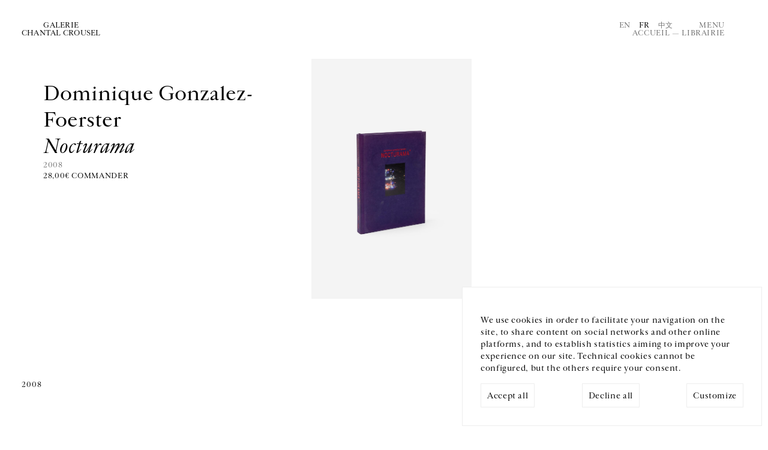

--- FILE ---
content_type: text/html; charset=utf-8
request_url: https://www.crousel.com/librairie/?visible=True&year=2008
body_size: 25659
content:



<!DOCTYPE html>
<html lang="fr" prefix="og: http://ogp.me/ns#">
  <head>
    <meta charset="utf-8">
    <!--[if IE ]>
        <meta http-equiv="X-UA-Compatible" content="IE=edge,chrome=1">
<![endif]-->
    <link rel="icon"
          type="image/png"
          href="/static/public/images/favicon.3931d90d371c.png" />
    <meta name="viewport" content="width=device-width, initial-scale=1.0" />
    
      <title></title>
      <meta name="description" content="" />
      
        <link rel="alternate" hreflang="en" href="/en/bookstore/" />
        
      
        <link rel="alternate" hreflang="fr" href="/librairie/" />
        <link rel="alternate" hreflang="x-default" href="/librairie/" />
      
        <link rel="alternate" hreflang="cn" href="/cn/librairie/" />
        
      
      <!-- Twitter Summary Card -->
      <meta name="twitter:card" content="summary_large_image" />
      <meta name="twitter:site" content="@gchantalcrousel">
      <meta name="twitter:title" content="Galerie Chantal Crousel" />
      <!-- End Twitter Summary Card -->
      <!-- Facebook Open graph tags-->
      <meta property="og:site_name" content="Galerie Chantal Crousel" />
      <meta property="og:url"
            content="/fr" />
      <!-- End Facebook Open graph tags -->
      <meta name="twitter:text:title" content="" />
      <meta name="twitter:description" content="" />
      <meta property="og:title" content="" />
      <meta property="og:description" content="" />
    
    
      <meta name="twitter:image"
            content="" />
      <meta property="og:image"
            content="" />
    
    <!-- LIBS -->
    <script>
	   const LANGUAGE_CODE = 'fr'
	   const FILTERS = 'visible=True&year=2008'
    </script>
    <script src="/static/public/js/argamato.async.79cde710f1f9.js"></script>
    <script src="/static/public/js/hammer.21a0ffcd98b3.js"></script>
    <script src="/static/public/js/carousel2.18c09e8e7850.js"></script>
    <script src="/static/public/js/functions.4dee406d6fff.js" defer></script>
    <script defer src="/static/public/js/cookies.1adf9b747449.js"></script>
    <script defer>
      document.addEventListener('DOMContentLoaded', () => {
        const cookie = new CookieConsent(['session', 'analytics', 'youtube', 'vimeo'], 'UA-129281841-1')
      })
    </script>
    <!-- SLIDER CSS-->
    <link rel="stylesheet"
          href="/static/public/css/carousel.02be43422538.css"
          media="screen">
    <!-- MAIN CSS -->
    <link rel="stylesheet"
          href="/static/public/css/base.6191b2002f0a.css"
          type="text/css"
          media="screen">
    <link rel="stylesheet"
          href="/static/public/css/list.5c0f27977c7c.css"
          type="text/css"
          media="screen">
    <link rel="stylesheet"
          href="/static/public/css/one.032618fb0b9f.css"
          type="text/css"
          media="screen">
    <!-- WOULD BE NICE TO GET RID OF THIS ONE -->
    <link rel="stylesheet"
          href="/static/public/css/style.aad341031f1b.css"
          type="text/css"
          media="screen">
    
    
  <script defer src="/static/public/js/store/list.bb4bd1e69772.js"></script>

    <link rel="stylesheet"
          href="/static/public/css/mobile.2c33dcd94cfa.css"
          media="screen">
  </head>
  <body class="store">
    

<div id="gdpr-banner" class="gdpr-banner hidden">
  <div class="gdpr-message">
    We use cookies in order to facilitate your navigation on the site, to share content on social networks and other online platforms, and to establish statistics aiming to improve your experience on our site. Technical cookies cannot be configured, but the others require your consent.
  </div>
  <div class="gdpr-control">
    <div class="label">
      <span class="label-text" id="gdpr-accept-all">Accept all</span>
    </div>
    <div class="label">
      <span class="label-text" id="gdpr-decline-all">Decline all</span>
    </div>
    <a href="/cookies/" id="gdpr-customize">Customize</a>
  </div>
</div>

    




<div class="back-to-top" role="region">↑</div>
<div id="menu">
  <header>
    <nav role="region">
      <a class="logo"
         itemprop="url"
         href="/"
         title="Galerie Chantal Crousel">
        <span>Galerie
          <br>
        Chantal Crousel</span>
      </a>
      <a class="btn close">Fermer</a>
    </nav>
  </header>
  <div class="col-container" role="region">
    <nav class="col-50">
      <ul class="main-nav">
        
          
            <li>
              <a href="/artistes/">Artistes</a>
            </li>
          
        
          
            <li>
              <a href="/expositions/">Expositions</a>
            </li>
          
        
          
            <li>
              <a href="/actualites/">Actualités</a>
            </li>
          
        
          
            <li>
              <a href="/librairie/">Librairie</a>
            </li>
          
        
          
            <li id="about-menu">
              <span>À propos</span>
              <ul>
                <li>
                  <a href="/a-propos/">La galerie</a>
                </li>
                <li>
                  <a href="/jure-moi/">Historique</a>
                </li>
                <li>
                  <a href="/podcast/">Podcasts</a>
                </li>
              </ul>
            </li>
          
        
      </ul>
    </nav>
    
      <!--schema.org-->
      <section class="col-50" itemscope itemtype="https://schema.org/PostalAddress">
        
        <p itemprop="streetAddress">
          Galerie Chantal Crousel
          <br />
          10 rue Charlot,  75003 Paris
        </p>
        <p itemprop="telephone">
          T. <a href="tel:+33 1 42 77 38 87">+33 1 42 77 38 87</a>
          <br>
          <a href="mailto:galerie@crousel.com" itemprop="email">galerie@crousel.com</a>
        </p>
        <div class="timetable"><p>HEURES D'OUVERTURE<br>DU MARDI AU VENDREDI 10H-18H<br>LE SAMEDI 11H-19H<br><br></p></div>
        
        <form id="newsletter-form"
              class="newsletter-form"
              action="/subscribe/">
          <input type="hidden" name="csrfmiddlewaretoken" value="YXIeBd2QPLc391GTrkXyO70aSjrBJz8Am8FUTE3LV2q058vgQHuE52F6LXFTIlF1">
          <label for="email">Inscrivez-vous à notre newsletter</label>
          <br />
          <input class="newsletter-email"
                 type="email"
                 name="email"
                 placeholder="Votre courriel"
                 onfocus="this.placeholder = ''"
                 onblur="this.placeholder = 'Votre courriel'">
          <br />
          <p class="formvalidationerrors"></p>
          <input type="submit" value="Envoyer" class="send-btn">
          <span class="pending">Merci de patienter</span>
        </form>
        
        <ul class="social" itemscope itemtype="http://schema.org/ListItem">
          
            
              <li itemprop="name">
                <a href="https://www.facebook.com/pages/Galerie-Chantal-Crousel/236108573136547" itemprop="url" target="_blank">Facebook</a>
              </li>
            
          
          
            <li itemprop="name">
              <a href="https://www.instagram.com/galeriechantalcrousel/" itemprop="url" target="_blank">Instagram</a>
            </li>
          
          
          
        </ul>
      </section>
      <div class="col-100 footer" role="form">
        <ul class="col-50">
          <li>



<ul class="languages">
  
    
      <li><a href="/en/bookstore/" style="cursor:pointer;">En</a></li>
    
  
    
      <li class="active"><a>Fr</a></li>
    
  
    
      <li><a href="/cn/librairie/" style="cursor:pointer;">中文</a></li>
    
  
</ul>
</li>
          <li>
            <a href="/mentions-legales/">Mentions légales</a>
          </li>
          <li>
            <a href="/cookies/">Cookies</a>
          </li>
          
        </ul>
      </div>
    
  </div>
</div>
<!-- NOTIFICATION -->


    <header>
      <nav>
        <a class="logo"
           itemprop="url"
           href="/"
           title="Galerie Chantal Crousel">
          <span>Galerie
            <br>
          Chantal Crousel</span>
        </a>
        <meta itemprop="name" content="Galerie Chantal Crousel" />
        <div>
          



<ul class="languages">
  
    
      <li><a href="/en/bookstore/" style="cursor:pointer;">En</a></li>
    
  
    
      <li class="active"><a>Fr</a></li>
    
  
    
      <li><a href="/cn/librairie/" style="cursor:pointer;">中文</a></li>
    
  
</ul>

          <a class="btn-menu">Menu</a>
          <div class="breadcrumb"
               itemscope
               itemtype="http://schema.org/BreadcrumbList">
            <meta itemprop="itemListOrder" content="Ascending" />
            
              <a itemprop="itemListElement" href="/">Accueil</a>
             &mdash; <span itemprop="itemListElement">Librairie</span>
          </div>
        </div>
      </nav>
    </header>
    
  <section class="store">
    <div class="carousel-container" role="main">
      <ul id="carousel" class="carousel">
	
          <li>
            <figure>
              <figcaption>
		
                  <h2>Dominique Gonzalez-Foerster</h2>
                  <h3><em>Nocturama</em></h3>
		
		<h5>
                  2008
		</h5>
		<p class="price" role="region" aria-label="price">
                  
                      
			
			  
			    28,00€
			  
			
                      
                      <a href="/article/nocturama-2008/">Commander</a>
                    
		</p>
	      </figcaption>
              <a href="/article/nocturama-2008/" class="cover">
                <img src="/media/uploads/library/2008/web/2008_DGF_NocturamaHD.jpg" alt="">
              </a>
            </figure>
          </li>
        
          <li>
            <figure>
              <figcaption>
		
                  <h2>Dominique Gonzalez-Foerster</h2>
                  <h3><em>The Conversation Series, Vol.12</em></h3>
		
		<h5>
                  2008
		</h5>
		<p class="price" role="region" aria-label="price">
                  
                    Epuisé
                    
		</p>
	      </figcaption>
              <a href="/article/the-conversation-series-vol12-2008/" class="cover">
                <img src="/media/uploads/library/2008/TheConversationSeries-HUO-Anglais.jpeg" alt="">
              </a>
            </figure>
          </li>
        
          <li>
            <figure>
              <figcaption>
		
                  <h2>Fabrice Gygi</h2>
                  <h3><em>Gygi & Gas: Thirty-one Years of Exchange</em></h3>
		
		<h5>
                  2008
		</h5>
		<p class="price" role="region" aria-label="price">
                  
                    Epuisé
                    
		</p>
	      </figcaption>
              <a href="/article/fabrice-gygi-gygi-gas-thirty-one-years-of-exchange-2008/" class="cover">
                <img src="/media/uploads/library/2008/web/2008_FG_Gygi__Gas.jpg" alt="">
              </a>
            </figure>
          </li>
        
      </ul>

      <nav class="pagination" role="region" aria-label="pagination-wrapper">
        
          <span>1</span>
        
          <span>2</span>
        
          <span>3</span>
        
      </nav>
    </div>
  </section>

  <section role="main">
    <header role="region">
      <h1>
        
          
            <br>
            
              2008
              
            
          
        
      </h1>
      <ul id="list-filters" role="region" aria-labelledby="tabs">
        
          <li>
            <a class="btn direct" href="?visible=True">Tous</a>
          </li>
        
        
          
            





  <li>
    
    
  </li>

  <li>
    
      
        <a class="btn direct" href="?kind=P&amp;visible=True&amp;year=2008">Publications</a>
      
    
  </li>

  <li>
    
      
        <a class="btn direct" href="?kind=E&amp;visible=True&amp;year=2008">Editions</a>
      
    
  </li>





          
        
          
            
            
              <li><a id="imply" class="has-subset">Artiste</a></li>
            
          
        
          
            
            
              <li><a id="year" class="has-subset">Année</a></li>
            
          
        
      </ul>
    </header>
    
      


<ul class="filters" id="subset-kind">

  <li>
    
      <span class="active">Tous</span>
    
  </li>

  <li>
    
      <a href="?kind=P&amp;visible=True&amp;year=2008">Publications</a>
    
  </li>

  <li>
    
      <a href="?kind=E&amp;visible=True&amp;year=2008">Editions</a>
    
  </li>

</ul>



    
      


<ul class="filters" id="subset-imply">

  <li>
    
      <span class="active">Tous</span>
    
  </li>

  <li>
    
      <a href="?imply=8813&amp;visible=True&amp;year=2008">Absalon</a>
    
  </li>

  <li>
    
      <a href="?imply=3896&amp;visible=True&amp;year=2008">Allora &amp; Calzadilla</a>
    
  </li>

  <li>
    
      <a href="?imply=16365&amp;visible=True&amp;year=2008">Tarek Atoui</a>
    
  </li>

  <li>
    
      <a href="?imply=24572&amp;visible=True&amp;year=2008">Leidy Churchman</a>
    
  </li>

  <li>
    
      <a href="?imply=6900&amp;visible=True&amp;year=2008">Abraham Cruzvillegas</a>
    
  </li>

  <li>
    
      <a href="?imply=6539&amp;visible=True&amp;year=2008">Roberto Cuoghi</a>
    
  </li>

  <li>
    
      <a href="?imply=17604&amp;visible=True&amp;year=2008">David Douard</a>
    
  </li>

  <li>
    
      <a href="?imply=22882&amp;visible=True&amp;year=2008">Mimosa Echard</a>
    
  </li>

  <li>
    
      <a href="?imply=1031&amp;visible=True&amp;year=2008">Dominique Gonzalez-Foerster</a>
    
  </li>

  <li>
    
      <a href="?imply=5263&amp;visible=True&amp;year=2008">Wade Guyton</a>
    
  </li>

  <li>
    
      <a href="?imply=3321&amp;visible=True&amp;year=2008">Fabrice Gygi</a>
    
  </li>

  <li>
    
      <a href="?imply=8862&amp;visible=True&amp;year=2008">Mona Hatoum</a>
    
  </li>

  <li>
    
      <a href="?imply=743&amp;visible=True&amp;year=2008">Thomas Hirschhorn</a>
    
  </li>

  <li>
    
      <a href="?imply=1352&amp;visible=True&amp;year=2008">Pierre Huyghe</a>
    
  </li>

  <li>
    
      <a href="?imply=2608&amp;visible=True&amp;year=2008">Hassan Khan</a>
    
  </li>

  <li>
    
      <a href="?imply=24402&amp;visible=True&amp;year=2008">Yuki Kimura</a>
    
  </li>

  <li>
    
      <a href="?imply=6303&amp;visible=True&amp;year=2008">Jutta Koether</a>
    
  </li>

  <li>
    
      <a href="?imply=2258&amp;visible=True&amp;year=2008">Michael Krebber</a>
    
  </li>

  <li>
    
      <a href="?imply=25363&amp;visible=True&amp;year=2008">Udomsak Krisanamis</a>
    
  </li>

  <li>
    
      <a href="?imply=25327&amp;visible=True&amp;year=2008">Liza Lacroix</a>
    
  </li>

  <li>
    
      <a href="?imply=18002&amp;visible=True&amp;year=2008">Nick Mauss</a>
    
  </li>

  <li>
    
      <a href="?imply=1552&amp;visible=True&amp;year=2008">Jean-Luc Moulène</a>
    
  </li>

  <li>
    
      <a href="?imply=3835&amp;visible=True&amp;year=2008">Moshe Ninio</a>
    
  </li>

  <li>
    
      <a href="?imply=908&amp;visible=True&amp;year=2008">Melik Ohanian</a>
    
  </li>

  <li>
    
      <a href="?imply=1532&amp;visible=True&amp;year=2008">Gabriel Orozco</a>
    
  </li>

  <li>
    
      <a href="?imply=6682&amp;visible=True&amp;year=2008">Seth Price</a>
    
  </li>

  <li>
    
      <a href="?imply=7938&amp;visible=True&amp;year=2008">Clément Rodzielski</a>
    
  </li>

  <li>
    
      <a href="?imply=8857&amp;visible=True&amp;year=2008">Willem de Rooij</a>
    
  </li>

  <li>
    
      <a href="?imply=1655&amp;visible=True&amp;year=2008">Anri Sala</a>
    
  </li>

  <li>
    
      <a href="?imply=598&amp;visible=True&amp;year=2008">José María Sicilia</a>
    
  </li>

  <li>
    
      <a href="?imply=1910&amp;visible=True&amp;year=2008">Sean Snyder</a>
    
  </li>

  <li>
    
      <a href="?imply=8814&amp;visible=True&amp;year=2008">Reena Spaulings</a>
    
  </li>

  <li>
    
      <a href="?imply=5353&amp;visible=True&amp;year=2008">Wolfgang Tillmans</a>
    
  </li>

  <li>
    
      <a href="?imply=3215&amp;visible=True&amp;year=2008">Rirkrit Tiravanija</a>
    
  </li>

  <li>
    
      <a href="?imply=8915&amp;visible=True&amp;year=2008">Oscar Tuazon</a>
    
  </li>

  <li>
    
      <a href="?imply=6795&amp;visible=True&amp;year=2008">Danh Vo</a>
    
  </li>

  <li>
    
      <a href="?imply=6296&amp;visible=True&amp;year=2008">Wang Bing</a>
    
  </li>

  <li>
    
      <a href="?imply=8114&amp;visible=True&amp;year=2008">Haegue Yang</a>
    
  </li>

  <li>
    
      <a href="?imply=5827&amp;visible=True&amp;year=2008">Heimo Zobernig</a>
    
  </li>

</ul>



    
      


<ul class="filters" id="subset-year">

  <li>
    
      <a href="?visible=True">Tous</a>
    
  </li>

  <li>
    
      <a href="?visible=True&amp;year=1984">1984</a>
    
  </li>

  <li>
    
      <a href="?visible=True&amp;year=1988">1988</a>
    
  </li>

  <li>
    
      <a href="?visible=True&amp;year=1989">1989</a>
    
  </li>

  <li>
    
      <a href="?visible=True&amp;year=1992">1992</a>
    
  </li>

  <li>
    
      <a href="?visible=True&amp;year=1993">1993</a>
    
  </li>

  <li>
    
      <a href="?visible=True&amp;year=1994">1994</a>
    
  </li>

  <li>
    
      <a href="?visible=True&amp;year=1997">1997</a>
    
  </li>

  <li>
    
      <a href="?visible=True&amp;year=1998">1998</a>
    
  </li>

  <li>
    
      <a href="?visible=True&amp;year=1999">1999</a>
    
  </li>

  <li>
    
      <a href="?visible=True&amp;year=2000">2000</a>
    
  </li>

  <li>
    
      <a href="?visible=True&amp;year=2001">2001</a>
    
  </li>

  <li>
    
      <a href="?visible=True&amp;year=2002">2002</a>
    
  </li>

  <li>
    
      <a href="?visible=True&amp;year=2003">2003</a>
    
  </li>

  <li>
    
      <a href="?visible=True&amp;year=2004">2004</a>
    
  </li>

  <li>
    
      <a href="?visible=True&amp;year=2005">2005</a>
    
  </li>

  <li>
    
      <a href="?visible=True&amp;year=2006">2006</a>
    
  </li>

  <li>
    
      <a href="?visible=True&amp;year=2007">2007</a>
    
  </li>

  <li>
    
      <span class="active">2008</span>
    
  </li>

  <li>
    
      <a href="?visible=True&amp;year=2009">2009</a>
    
  </li>

  <li>
    
      <a href="?visible=True&amp;year=2010">2010</a>
    
  </li>

  <li>
    
      <a href="?visible=True&amp;year=2011">2011</a>
    
  </li>

  <li>
    
      <a href="?visible=True&amp;year=2012">2012</a>
    
  </li>

  <li>
    
      <a href="?visible=True&amp;year=2013">2013</a>
    
  </li>

  <li>
    
      <a href="?visible=True&amp;year=2014">2014</a>
    
  </li>

  <li>
    
      <a href="?visible=True&amp;year=2015">2015</a>
    
  </li>

  <li>
    
      <a href="?visible=True&amp;year=2016">2016</a>
    
  </li>

  <li>
    
      <a href="?visible=True&amp;year=2017">2017</a>
    
  </li>

  <li>
    
      <a href="?visible=True&amp;year=2018">2018</a>
    
  </li>

  <li>
    
      <a href="?visible=True&amp;year=2019">2019</a>
    
  </li>

  <li>
    
      <a href="?visible=True&amp;year=2020">2020</a>
    
  </li>

  <li>
    
      <a href="?visible=True&amp;year=2021">2021</a>
    
  </li>

  <li>
    
      <a href="?visible=True&amp;year=2022">2022</a>
    
  </li>

  <li>
    
      <a href="?visible=True&amp;year=2023">2023</a>
    
  </li>

  <li>
    
      <a href="?visible=True&amp;year=2024">2024</a>
    
  </li>

  <li>
    
      <a href="?visible=True&amp;year=2025">2025</a>
    
  </li>

</ul>



    

    <div class="col-container items" role="complementary" aria-labelledby="more-store">
      

  <figure class="col-25" itemscope itemtype="https://schema.org/Book">
    <a href="/article/nocturama-2008/" class="cover" itemprop="url">
      <img class="schid" src="/media/uploads/library/2008/thumb/2008_DGF_NocturamaHD.jpg" alt="" itemprop="image">
    </a>
    <figcaption class="content" itemprop="description">
      
        <h2>Dominique Gonzalez-Foerster</h2>
        <h3><em>Nocturama</em></h3>
      
    </figcaption>
    <div itemprop="text">
      <h5>
        
        
        
        
        
        
        
        2008
      </h5>
      <div class="price">
        
          
	    
              
		28,00€
              
	    
          
          <a href="/article/nocturama-2008/">Commander</a>
        
      </div>
    </div>
  </figure>

  <figure class="col-25" itemscope itemtype="https://schema.org/Book">
    <a href="/article/the-conversation-series-vol12-2008/" class="cover" itemprop="url">
      <img class="schid" src="/media/uploads/library/2008/thumb/TheConversationSeries-HUO-Anglais.jpg" alt="" itemprop="image">
    </a>
    <figcaption class="content" itemprop="description">
      
        <h2>Dominique Gonzalez-Foerster</h2>
        <h3><em>The Conversation Series, …</em></h3>
      
    </figcaption>
    <div itemprop="text">
      <h5>
        
        
        
        
        
        
        
        2008
      </h5>
      <div class="price">
        
          Epuisé
        
      </div>
    </div>
  </figure>

  <figure class="col-25" itemscope itemtype="https://schema.org/Book">
    <a href="/article/fabrice-gygi-gygi-gas-thirty-one-years-of-exchange-2008/" class="cover" itemprop="url">
      <img class="schid" src="/media/uploads/library/2008/thumb/2008_FG_Gygi__Gas.jpg" alt="" itemprop="image">
    </a>
    <figcaption class="content" itemprop="description">
      
        <h2>Fabrice Gygi</h2>
        <h3><em>Gygi &amp; Gas: …</em></h3>
      
    </figcaption>
    <div itemprop="text">
      <h5>
        
        
        
        
        
        
        
        2008
      </h5>
      <div class="price">
        
          Epuisé
        
      </div>
    </div>
  </figure>

  <figure class="col-25" itemscope itemtype="https://schema.org/Book">
    <a href="/article/thomas-hirschhorn-71-project-rooms-2008/" class="cover" itemprop="url">
      <img class="schid" src="/media/uploads/library/2008/thumb/TH_71Projectrooms_Page_1.jpg" alt="" itemprop="image">
    </a>
    <figcaption class="content" itemprop="description">
      
        <h2>Thomas Hirschhorn</h2>
        <h3><em>7+1 Project Rooms</em></h3>
      
    </figcaption>
    <div itemprop="text">
      <h5>
        
        
        
        
        
        
        
        2008
      </h5>
      <div class="price">
        
          
	    
              
		50,00€
              
	    
          
          <a href="/article/thomas-hirschhorn-71-project-rooms-2008/">Commander</a>
        
      </div>
    </div>
  </figure>




      
        <div class="flex-bottom">
          <a id="more-store" class="btn btn-more">Voir la suite</a>
        </div>
      
    </div>
  </section>

    
<hr>
<footer>
  
    <!--schema.org-->
    <section class="contact" itemscope itemtype="https://schema.org/PostalAddress">
      <p>GALERIE CHANTAL CROUSEL</p>
      <span itemprop="streetAddress">
        10 rue Charlot,  75003 Paris
        <br>
      </span>
      T. <a itemprop="telephone" href="tel:+33 1 42 77 38 87">+33 1 42 77 38 87</a>
      <br>
      <a href="mailto:galerie@crousel.com" itemprop="email">galerie@crousel.com</a>
    </section>
    <section class="timetable">
      <p>HORAIRES D'OUVERTURE<br>DU MARDI AU VENDREDI<br>10H-18H<br>LE SAMEDI<br>11H-19H<br><br></p>
    </section>
    <section class="comm">
      <div role="region">
        <ul>
          <li>



<ul class="languages">
  
    
      <li><a href="/en/bookstore/" style="cursor:pointer;">En</a></li>
    
  
    
      <li class="active"><a>Fr</a></li>
    
  
    
      <li><a href="/cn/librairie/" style="cursor:pointer;">中文</a></li>
    
  
</ul>
</li>
        </ul>
        <ul class="social" itemscope itemtype="http://schema.org/ListItem">
          
            
              <li itemprop="name">
                <a href="https://www.facebook.com/pages/Galerie-Chantal-Crousel/236108573136547" itemprop="url" target="_blank">Facebook</a>
              </li>
            
          
          
            <li itemprop="name">
              <a href="https://www.instagram.com/galeriechantalcrousel/" itemprop="url" target="_blank">Instagram</a>
            </li>
          
          
          
        </ul>
      </div>
      <form id="newsletter-form-footer"
            class="newsletter-form"
            action="/subscribe/">
        <input type="hidden" name="csrfmiddlewaretoken" value="YXIeBd2QPLc391GTrkXyO70aSjrBJz8Am8FUTE3LV2q058vgQHuE52F6LXFTIlF1">
        <label for="email">Inscrivez-vous à notre newsletter</label>
        <br />
        <input class="newsletter-email"
               type="email"
               name="email"
               placeholder="Votre courriel"
               onfocus="this.placeholder = ''"
               onblur="this.placeholder = 'Votre courriel'">
        <br />
        <p class="formvalidationerrors"></p>
        <input type="submit" value="Envoyer" class="send-btn">
        <span class="pending">Merci de patienter</span>
      </form>
    </section>
    <section class="veryend">
      <p>© Galerie Chantal Crousel 2026</p>
      <nav>
        <ul>
          <li>
            <a href="/mentions-legales/">Mentions légales</a>
          </li>
          <br>
          <li>
            <a href="/cookies/">Cookies</a>
          </li>
        </ul>
      </nav>
    </section>
  
</footer>

    
  </body>
</html>


--- FILE ---
content_type: application/javascript; charset=utf-8
request_url: https://www.crousel.com/static/public/js/store/list.bb4bd1e69772.js
body_size: 453
content:
window.onload = function() {
  let carousel = new Carousel(
    {
      container: "#carousel",
      slides: "li",
      bullets: ".pagination span",
      swipe: true,
      keyboard: true,
      loop: true,
      auto: true,
    }
  );
  carousel.init();

  new AsyncLoader(
    {
      selector: "#more-store", 
      url: (LANGUAGE_CODE != 'fr') ? `/${LANGUAGE_CODE}/async/item` : '/async/item', 
      limit: 4,
      filter: FILTERS
    }
  );
}


--- FILE ---
content_type: application/javascript; charset=utf-8
request_url: https://www.crousel.com/static/public/js/carousel2.18c09e8e7850.js
body_size: 4267
content:
const Carousel = class {
  settings = {
    container: null,
    slides: "li",
    bullets: null,
    leftarrow: null,
    rightarrow: null,
    swipe: false,
    keyboard: false,
    loop: false,
    auto: false,
    delay: 5,
  }

  constructor(params) {
    this.settings = { ...this.settings, ...params }
    this.container = document.querySelector(this.settings.container)
    if (!this.container) return
    this.slides = this.container.querySelectorAll(this.settings.slides)
    this.bullets = document.querySelectorAll(this.settings.bullets)
    this.arrows = [
      document.querySelector(this.settings.leftarrow),
      document.querySelector(this.settings.rightarrow)
    ]
    this.csi = 0 // current_slide_index
  }

  sleep() {
    if (this.settings.auto && this.intervalId) {
      clearInterval(this.intervalId)
      this.intervalId = setTimeout(() => {
        this.intervalId = setInterval(() => { this.nextSlide() }, this.settings.delay * 1000)
      }, 10000)
    }
  }

  init(idx = 0) {
    if (!this.container) return

    // Bullets
    if (this.settings.bullets != null && this.bullets.length) {
      this.bullets.forEach((bullet, idx) => {
        if (idx == this.csi) bullet.classList.add("active")
        bullet.addEventListener("click", () => {
          this.sleep()
          this.gotoSlide(idx)
        })
      })
    }

    // Arrows
    if (this.settings.leftarrow != null) {
      this.arrows[0].addEventListener("click", () => {
        this.sleep()
        this.previousSlide()

      })
    }
    if (this.settings.rightarrow != null) {
      this.arrows[1].addEventListener("click", () => {
        this.sleep()
        this.nextSlide()
      })
    }

    // User interaction for touch-sensitive devices
    if (this.settings.swipe == true) {
      var swipeIt = new Hammer(this.container)
      swipeIt.on("swipeleft swiperight", event => {
        if (event.type == "swiperight") {
          this.sleep()
          this.previousSlide()
        }
        else if (event.type == "swipeleft") {
          this.sleep()
          this.nextSlide()
        }
      })
    }

    // User interaction for keyboard
    if (this.settings.keyboard) {
      document.addEventListener("keydown", evt => {
        if (event.keyCode == 39) {
          this.nextSlide()
        }
        if (event.keyCode == 37) {
          this.previousSlide()
        }
      })
    }

    // auto rotate slides
    if (this.settings.auto) {
      this.intervalId = setInterval(() => { this.nextSlide() }, this.settings.delay * 1000)
    }

    // init images if required
    this.slides.forEach(slide => {
      slide.querySelectorAll("[data-src]").forEach(
        img => img.src = img.getAttribute("data-src")
      )
    })

    // go to default slide
    this.gotoSlide(idx)
  }

  // generic function to go to slide 'n'
  // always available
  gotoSlide(idx) {
    this.csi = parseInt(idx) || 0
    this.container.style.left = "-" + this.csi * 100 + "%"

    if (this.settings.bullets != null && this.bullets.length) {
      Array.from(this.bullets).find(b => b.classList.contains("active")).classList.remove("active")
      this.bullets[this.csi].classList.add("active")
    }

    // We display arrows only if there is something to slide
    if (!this.settings.loop || this.slides.length < 2) {
      if (this.arrows[0]) {
        if (this.csi == 0) this.arrows[0].classList.add("hidden")
        else this.arrows[0].classList.remove("hidden")
      }
      if (this.arrows[1]) {
        if (this.csi == this.slides.length - 1) this.arrows[1].classList.add("hidden")
        else this.arrows[1].classList.remove("hidden")
      }
    }
  }

  nextSlide() {
    let idx = this.csi + 1
    if (this.settings.loop) {
      idx = idx % this.slides.length
    } else {
      idx = Math.min(this.slides.length - 1, idx)
    }
    if (idx != this.csi) this.gotoSlide(idx)
  }

  previousSlide() {
    // Marvellous formula to manage negative indexes
    let idx = this.csi - 1
    if (this.settings.loop) {
      idx = (idx % this.slides.length + this.slides.length) % this.slides.length
    } else {
      idx = Math.max(0, idx)
    }
    if (idx != this.csi) this.gotoSlide(idx)
  }

  // window.onload = function(){
  //   carouselInit()
  // }
}
